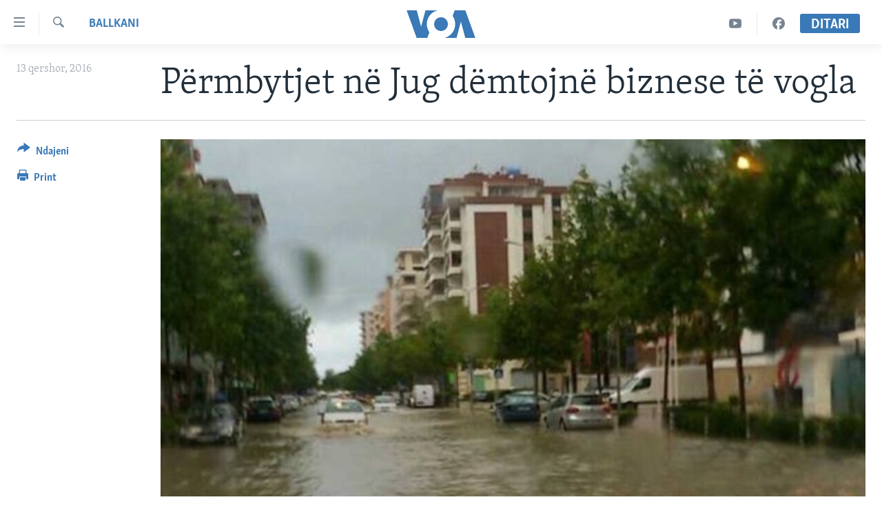

--- FILE ---
content_type: text/html; charset=utf-8
request_url: https://www.zeriamerikes.com/a/3373453.html
body_size: 8588
content:

<!DOCTYPE html>
<html lang="sq" dir="ltr" class="no-js">
<head>
<link href="/Content/responsive/VOA/sq-AL/VOA-sq-AL.css?&amp;av=0.0.0.0&amp;cb=306" rel="stylesheet"/>
<script src="https://tags.zeriamerikes.com/voa-pangea/prod/utag.sync.js"></script> <script type='text/javascript' src='https://www.youtube.com/iframe_api' async></script>
<script type="text/javascript">
//a general 'js' detection, must be on top level in <head>, due to CSS performance
document.documentElement.className = "js";
var cacheBuster = "306";
var appBaseUrl = "/";
var imgEnhancerBreakpoints = [0, 144, 256, 408, 650, 1023, 1597];
var isLoggingEnabled = false;
var isPreviewPage = false;
var isLivePreviewPage = false;
if (!isPreviewPage) {
window.RFE = window.RFE || {};
window.RFE.cacheEnabledByParam = window.location.href.indexOf('nocache=1') === -1;
const url = new URL(window.location.href);
const params = new URLSearchParams(url.search);
// Remove the 'nocache' parameter
params.delete('nocache');
// Update the URL without the 'nocache' parameter
url.search = params.toString();
window.history.replaceState(null, '', url.toString());
} else {
window.addEventListener('load', function() {
const links = window.document.links;
for (let i = 0; i < links.length; i++) {
links[i].href = '#';
links[i].target = '_self';
}
})
}
var pwaEnabled = false;
var swCacheDisabled;
</script>
<meta charset="utf-8" />
<title>P&#235;rmbytjet n&#235; Jug d&#235;mtojn&#235; biznese t&#235; vogla</title>
<meta name="description" content="N&#235; Fier dhe Vlor&#235; reshje t&#235; m&#235;dha sjellin probleme&#160; dhe me energjin&#235;" />
<meta name="keywords" content="Lajme, Ballkani" />
<meta name="viewport" content="width=device-width, initial-scale=1.0" />
<meta http-equiv="X-UA-Compatible" content="IE=edge" />
<meta name="robots" content="max-image-preview:large"><meta property="fb:pages" content="177134534535" />
<meta name="msvalidate.01" content="3286EE554B6F672A6F2E608C02343C0E" /><meta name="yandex-verification" content="65825bbe0609590f" />
<link href="https://www.zeriamerikes.com/a/3373453.html" rel="canonical" />
<meta name="apple-mobile-web-app-title" content="Z&#235;ri i Amerik&#235;s" />
<meta name="apple-mobile-web-app-status-bar-style" content="black" />
<meta name="apple-itunes-app" content="app-id=632618796, app-argument=//3373453.ltr" />
<meta content="Përmbytjet në Jug dëmtojnë biznese të vogla" property="og:title" />
<meta content="Në Fier dhe Vlorë reshje të mëdha sjellin probleme dhe me energjinë" property="og:description" />
<meta content="article" property="og:type" />
<meta content="https://www.zeriamerikes.com/a/3373453.html" property="og:url" />
<meta content="Voice of America" property="og:site_name" />
<meta content="https://www.facebook.com/zeriamerikes" property="article:publisher" />
<meta content="https://gdb.voanews.com/254e336f-54fc-4d4d-b1db-e005cdca6322_cx0_cy42_cw0_w1200_h630.jpg" property="og:image" />
<meta content="1200" property="og:image:width" />
<meta content="630" property="og:image:height" />
<meta content="1693912720906710" property="fb:app_id" />
<meta content="summary_large_image" name="twitter:card" />
<meta content="@zeriamerikes" name="twitter:site" />
<meta content="https://gdb.voanews.com/254e336f-54fc-4d4d-b1db-e005cdca6322_cx0_cy42_cw0_w1200_h630.jpg" name="twitter:image" />
<meta content="Përmbytjet në Jug dëmtojnë biznese të vogla" name="twitter:title" />
<meta content="Në Fier dhe Vlorë reshje të mëdha sjellin probleme dhe me energjinë" name="twitter:description" />
<link rel="amphtml" href="https://www.zeriamerikes.com/amp/3373453.html" />
<script type="application/ld+json">{"articleSection":"Ballkani","isAccessibleForFree":true,"headline":"Përmbytjet në Jug dëmtojnë biznese të vogla","inLanguage":"sq-AL","keywords":"Lajme, Ballkani","author":{"@type":"Person","name":"VOA"},"datePublished":"2016-06-13 09:52:01Z","dateModified":"2016-06-13 09:56:01Z","publisher":{"logo":{"width":512,"height":220,"@type":"ImageObject","url":"https://www.zeriamerikes.com/Content/responsive/VOA/sq-AL/img/logo.png"},"@type":"NewsMediaOrganization","url":"https://www.zeriamerikes.com","sameAs":["https://facebook.com/zeriamerikes","https://twitter.com/zeriamerikes","https://www.youtube.com/zeriamerikes","https://www.instagram.com/zeriamerikes/"],"name":"Zëri i Amerikës","alternateName":""},"@context":"https://schema.org","@type":"NewsArticle","mainEntityOfPage":"https://www.zeriamerikes.com/a/3373453.html","url":"https://www.zeriamerikes.com/a/3373453.html","description":"Në Fier dhe Vlorë reshje të mëdha sjellin probleme dhe me energjinë","image":{"width":1080,"height":608,"@type":"ImageObject","url":"https://gdb.voanews.com/254e336f-54fc-4d4d-b1db-e005cdca6322_cx0_cy42_cw0_w1080_h608.jpg"},"name":"Përmbytjet në Jug dëmtojnë biznese të vogla"}</script>
<script src="/Scripts/responsive/infographics.b?v=dVbZ-Cza7s4UoO3BqYSZdbxQZVF4BOLP5EfYDs4kqEo1&amp;av=0.0.0.0&amp;cb=306"></script>
<script src="/Scripts/responsive/loader.b?v=Q26XNwrL6vJYKjqFQRDnx01Lk2pi1mRsuLEaVKMsvpA1&amp;av=0.0.0.0&amp;cb=306"></script>
<link rel="icon" type="image/svg+xml" href="/Content/responsive/VOA/img/webApp/favicon.svg" />
<link rel="alternate icon" href="/Content/responsive/VOA/img/webApp/favicon.ico" />
<link rel="apple-touch-icon" sizes="152x152" href="/Content/responsive/VOA/img/webApp/ico-152x152.png" />
<link rel="apple-touch-icon" sizes="144x144" href="/Content/responsive/VOA/img/webApp/ico-144x144.png" />
<link rel="apple-touch-icon" sizes="114x114" href="/Content/responsive/VOA/img/webApp/ico-114x114.png" />
<link rel="apple-touch-icon" sizes="72x72" href="/Content/responsive/VOA/img/webApp/ico-72x72.png" />
<link rel="apple-touch-icon-precomposed" href="/Content/responsive/VOA/img/webApp/ico-57x57.png" />
<link rel="icon" sizes="192x192" href="/Content/responsive/VOA/img/webApp/ico-192x192.png" />
<link rel="icon" sizes="128x128" href="/Content/responsive/VOA/img/webApp/ico-128x128.png" />
<meta name="msapplication-TileColor" content="#ffffff" />
<meta name="msapplication-TileImage" content="/Content/responsive/VOA/img/webApp/ico-144x144.png" />
<link rel="alternate" type="application/rss+xml" title="VOA - Top Stories [RSS]" href="/api/" />
<link rel="sitemap" type="application/rss+xml" href="/sitemap.xml" />
</head>
<body class=" nav-no-loaded cc_theme pg-article print-lay-article js-category-to-nav nojs-images ">
<script type="text/javascript" >
var analyticsData = {url:"https://www.zeriamerikes.com/a/3373453.html",property_id:"449",article_uid:"3373453",page_title:"Përmbytjet në Jug dëmtojnë biznese të vogla",page_type:"article",content_type:"article",subcontent_type:"article",last_modified:"2016-06-13 09:56:01Z",pub_datetime:"2016-06-13 09:52:01Z",pub_year:"2016",pub_month:"06",pub_day:"13",pub_hour:"09",pub_weekday:"Monday",section:"ballkani",english_section:"news-balkans",byline:"",categories:"news,news-balkans",domain:"www.zeriamerikes.com",language:"Albanian",language_service:"VOA Albanian",platform:"web",copied:"no",copied_article:"",copied_title:"",runs_js:"Yes",cms_release:"8.44.0.0.306",enviro_type:"prod",slug:"",entity:"VOA",short_language_service:"ALB",platform_short:"W",page_name:"Përmbytjet në Jug dëmtojnë biznese të vogla"};
</script>
<noscript><iframe src="https://www.googletagmanager.com/ns.html?id=GTM-N8MP7P" height="0" width="0" style="display:none;visibility:hidden"></iframe></noscript><script type="text/javascript" data-cookiecategory="analytics">
var gtmEventObject = Object.assign({}, analyticsData, {event: 'page_meta_ready'});window.dataLayer = window.dataLayer || [];window.dataLayer.push(gtmEventObject);
if (top.location === self.location) { //if not inside of an IFrame
var renderGtm = "true";
if (renderGtm === "true") {
(function(w,d,s,l,i){w[l]=w[l]||[];w[l].push({'gtm.start':new Date().getTime(),event:'gtm.js'});var f=d.getElementsByTagName(s)[0],j=d.createElement(s),dl=l!='dataLayer'?'&l='+l:'';j.async=true;j.src='//www.googletagmanager.com/gtm.js?id='+i+dl;f.parentNode.insertBefore(j,f);})(window,document,'script','dataLayer','GTM-N8MP7P');
}
}
</script>
<!--Analytics tag js version start-->
<script type="text/javascript" data-cookiecategory="analytics">
var utag_data = Object.assign({}, analyticsData, {});
if(typeof(TealiumTagFrom)==='function' && typeof(TealiumTagSearchKeyword)==='function') {
var utag_from=TealiumTagFrom();var utag_searchKeyword=TealiumTagSearchKeyword();
if(utag_searchKeyword!=null && utag_searchKeyword!=='' && utag_data["search_keyword"]==null) utag_data["search_keyword"]=utag_searchKeyword;if(utag_from!=null && utag_from!=='') utag_data["from"]=TealiumTagFrom();}
if(window.top!== window.self&&utag_data.page_type==="snippet"){utag_data.page_type = 'iframe';}
try{if(window.top!==window.self&&window.self.location.hostname===window.top.location.hostname){utag_data.platform = 'self-embed';utag_data.platform_short = 'se';}}catch(e){if(window.top!==window.self&&window.self.location.search.includes("platformType=self-embed")){utag_data.platform = 'cross-promo';utag_data.platform_short = 'cp';}}
(function(a,b,c,d){ a="https://tags.zeriamerikes.com/voa-pangea/prod/utag.js"; b=document;c="script";d=b.createElement(c);d.src=a;d.type="text/java"+c;d.async=true; a=b.getElementsByTagName(c)[0];a.parentNode.insertBefore(d,a); })();
</script>
<!--Analytics tag js version end-->
<!-- Analytics tag management NoScript -->
<noscript>
<img style="position: absolute; border: none;" src="https://ssc.zeriamerikes.com/b/ss/bbgprod,bbgentityvoa/1/G.4--NS/1785163864?pageName=voa%3aalb%3aw%3aarticle%3ap%c3%abrmbytjet%20n%c3%ab%20jug%20d%c3%abmtojn%c3%ab%20biznese%20t%c3%ab%20vogla&amp;c6=p%c3%abrmbytjet%20n%c3%ab%20jug%20d%c3%abmtojn%c3%ab%20biznese%20t%c3%ab%20vogla&amp;v36=8.44.0.0.306&amp;v6=D=c6&amp;g=https%3a%2f%2fwww.zeriamerikes.com%2fa%2f3373453.html&amp;c1=D=g&amp;v1=D=g&amp;events=event1,event52&amp;c16=voa%20albanian&amp;v16=D=c16&amp;c5=news-balkans&amp;v5=D=c5&amp;ch=ballkani&amp;c15=albanian&amp;v15=D=c15&amp;c4=article&amp;v4=D=c4&amp;c14=3373453&amp;v14=D=c14&amp;v20=no&amp;c17=web&amp;v17=D=c17&amp;mcorgid=518abc7455e462b97f000101%40adobeorg&amp;server=www.zeriamerikes.com&amp;pageType=D=c4&amp;ns=bbg&amp;v29=D=server&amp;v25=voa&amp;v30=449&amp;v105=D=User-Agent " alt="analytics" width="1" height="1" /></noscript>
<!-- End of Analytics tag management NoScript -->
<!--*** Accessibility links - For ScreenReaders only ***-->
<section>
<div class="sr-only">
<h2>Lidhje</h2>
<ul>
<li><a href="#content" data-disable-smooth-scroll="1">Kalo n&#235; faqen kryesore</a></li>
<li><a href="#navigation" data-disable-smooth-scroll="1">Kalo tek faqja kryesore</a></li>
<li><a href="#txtHeaderSearch" data-disable-smooth-scroll="1">Kalo tek k&#235;rkimi</a></li>
</ul>
</div>
</section>
<div dir="ltr">
<div id="page">
<aside>
<div class="c-lightbox overlay-modal">
<div class="c-lightbox__intro">
<h2 class="c-lightbox__intro-title"></h2>
<button class="btn btn--rounded c-lightbox__btn c-lightbox__intro-next" title="Tjetra">
<span class="ico ico--rounded ico-chevron-forward"></span>
<span class="sr-only">Tjetra</span>
</button>
</div>
<div class="c-lightbox__nav">
<button class="btn btn--rounded c-lightbox__btn c-lightbox__btn--close" title="Mbylle">
<span class="ico ico--rounded ico-close"></span>
<span class="sr-only">Mbylle</span>
</button>
<button class="btn btn--rounded c-lightbox__btn c-lightbox__btn--prev" title="Paraardh&#235;se">
<span class="ico ico--rounded ico-chevron-backward"></span>
<span class="sr-only">Paraardh&#235;se</span>
</button>
<button class="btn btn--rounded c-lightbox__btn c-lightbox__btn--next" title="Tjetra">
<span class="ico ico--rounded ico-chevron-forward"></span>
<span class="sr-only">Tjetra</span>
</button>
</div>
<div class="c-lightbox__content-wrap">
<figure class="c-lightbox__content">
<span class="c-spinner c-spinner--lightbox">
<img src="/Content/responsive/img/player-spinner.png"
alt="please wait"
title="please wait" />
</span>
<div class="c-lightbox__img">
<div class="thumb">
<img src="" alt="" />
</div>
</div>
<figcaption>
<div class="c-lightbox__info c-lightbox__info--foot">
<span class="c-lightbox__counter"></span>
<span class="caption c-lightbox__caption"></span>
</div>
</figcaption>
</figure>
</div>
<div class="hidden">
<div class="content-advisory__box content-advisory__box--lightbox">
<span class="content-advisory__box-text">This image contains sensitive content which some people may find offensive or disturbing.</span>
<button class="btn btn--transparent content-advisory__box-btn m-t-md" value="text" type="button">
<span class="btn__text">
Click to reveal
</span>
</button>
</div>
</div>
</div>
<div class="print-dialogue">
<div class="container">
<h3 class="print-dialogue__title section-head">Print Options:</h3>
<div class="print-dialogue__opts">
<ul class="print-dialogue__opt-group">
<li class="form__group form__group--checkbox">
<input class="form__check " id="checkboxImages" name="checkboxImages" type="checkbox" checked="checked" />
<label for="checkboxImages" class="form__label m-t-md">Images</label>
</li>
<li class="form__group form__group--checkbox">
<input class="form__check " id="checkboxMultimedia" name="checkboxMultimedia" type="checkbox" checked="checked" />
<label for="checkboxMultimedia" class="form__label m-t-md">Multimedia</label>
</li>
</ul>
<ul class="print-dialogue__opt-group">
<li class="form__group form__group--checkbox">
<input class="form__check " id="checkboxEmbedded" name="checkboxEmbedded" type="checkbox" checked="checked" />
<label for="checkboxEmbedded" class="form__label m-t-md">Embedded Content</label>
</li>
<li class="form__group form__group--checkbox">
<input class="form__check " id="checkboxComments" name="checkboxComments" type="checkbox" />
<label for="checkboxComments" class="form__label m-t-md">Comments</label>
</li>
</ul>
</div>
<div class="print-dialogue__buttons">
<button class="btn btn--secondary close-button" type="button" title="Anuloje">
<span class="btn__text ">Anuloje</span>
</button>
<button class="btn btn-cust-print m-l-sm" type="button" title="Print">
<span class="btn__text ">Print</span>
</button>
</div>
</div>
</div>
<div class="ctc-message pos-fix">
<div class="ctc-message__inner">Link has been copied to clipboard</div>
</div>
</aside>
<div class="hdr-20 hdr-20--big">
<div class="hdr-20__inner">
<div class="hdr-20__max pos-rel">
<div class="hdr-20__side hdr-20__side--primary d-flex">
<label data-for="main-menu-ctrl" data-switcher-trigger="true" data-switch-target="main-menu-ctrl" class="burger hdr-trigger pos-rel trans-trigger" data-trans-evt="click" data-trans-id="menu">
<span class="ico ico-close hdr-trigger__ico hdr-trigger__ico--close burger__ico burger__ico--close"></span>
<span class="ico ico-menu hdr-trigger__ico hdr-trigger__ico--open burger__ico burger__ico--open"></span>
</label>
<div class="menu-pnl pos-fix trans-target" data-switch-target="main-menu-ctrl" data-trans-id="menu">
<div class="menu-pnl__inner">
<nav class="main-nav menu-pnl__item menu-pnl__item--first">
<ul class="main-nav__list accordeon" data-analytics-tales="false" data-promo-name="link" data-location-name="nav,secnav">
<li class="main-nav__item">
<a class="main-nav__item-name main-nav__item-name--link" href="http://m.zeriamerikes.com/" title="FAQJA KRYESORE" >FAQJA KRYESORE</a>
</li>
<li class="main-nav__item accordeon__item" data-switch-target="menu-item-892">
<label class="main-nav__item-name main-nav__item-name--label accordeon__control-label" data-switcher-trigger="true" data-for="menu-item-892">
KATEGORIT&#203;
<span class="ico ico-chevron-down main-nav__chev"></span>
</label>
<div class="main-nav__sub-list">
<a class="main-nav__item-name main-nav__item-name--link main-nav__item-name--sub" href="/z/1712" title="AMERIKA" data-item-name="news-usa" >AMERIKA</a>
<a class="main-nav__item-name main-nav__item-name--link main-nav__item-name--sub" href="/z/1703" title="BALLKANI" data-item-name="news-balkans" >BALLKANI</a>
<a class="main-nav__item-name main-nav__item-name--link main-nav__item-name--sub" href="/z/1707" title="EVROPA" data-item-name="news-europe" >EVROPA</a>
<a class="main-nav__item-name main-nav__item-name--link main-nav__item-name--sub" href="/z/1700" title="BOTA" data-item-name="news-world" >BOTA</a>
<a class="main-nav__item-name main-nav__item-name--link main-nav__item-name--sub" href="/z/1706" title="MJEDISI" data-item-name="news-environment" >MJEDISI</a>
<a class="main-nav__item-name main-nav__item-name--link main-nav__item-name--sub" href="/z/1702" title="KULTUR&#203;" data-item-name="news-culture" >KULTUR&#203;</a>
<a class="main-nav__item-name main-nav__item-name--link main-nav__item-name--sub" href="/z/1711" title="SHKENC&#203; DHE TEKNOLOGJI" data-item-name="news-science-technology" >SHKENC&#203; DHE TEKNOLOGJI</a>
<a class="main-nav__item-name main-nav__item-name--link main-nav__item-name--sub" href="/z/1708" title="SH&#203;NDET&#203;SI" data-item-name="news-health" >SH&#203;NDET&#203;SI</a>
<a class="main-nav__item-name main-nav__item-name--link main-nav__item-name--sub" href="/z/1709" title="INTERVISTA" data-item-name="interviews" >INTERVISTA</a>
<a class="main-nav__item-name main-nav__item-name--link main-nav__item-name--sub" href="/z/1718" title="DITARI" data-item-name="programs-tv-ditari" >DITARI</a>
</div>
</li>
<li class="main-nav__item">
<a class="main-nav__item-name main-nav__item-name--link" href="/z/1718" title="Ditari" data-item-name="programs-tv-ditari" >Ditari</a>
</li>
</ul>
</nav>
<div class="menu-pnl__item">
<a href="https://learningenglish.voanews.com/" class="menu-pnl__item-link" alt="Learning English">Learning English</a>
</div>
<div class="menu-pnl__item menu-pnl__item--social">
<h5 class="menu-pnl__sub-head">Follow Us</h5>
<a href="https://facebook.com/zeriamerikes" title="Na ndiqni n&#235; Facebook" data-analytics-text="follow_on_facebook" class="btn btn--rounded btn--social-inverted menu-pnl__btn js-social-btn btn-facebook" target="_blank" rel="noopener">
<span class="ico ico-facebook-alt ico--rounded"></span>
</a>
<a href="https://twitter.com/zeriamerikes" title="Na ndiqni n&#235; Twitter" data-analytics-text="follow_on_twitter" class="btn btn--rounded btn--social-inverted menu-pnl__btn js-social-btn btn-twitter" target="_blank" rel="noopener">
<span class="ico ico-twitter ico--rounded"></span>
</a>
<a href="https://www.youtube.com/zeriamerikes" title="Na ndiqni n&#235; Youtube" data-analytics-text="follow_on_youtube" class="btn btn--rounded btn--social-inverted menu-pnl__btn js-social-btn btn-youtube" target="_blank" rel="noopener">
<span class="ico ico-youtube ico--rounded"></span>
</a>
<a href="https://www.instagram.com/zeriamerikes/" title="Na ndiqni n&#235; Instagram" data-analytics-text="follow_on_instagram" class="btn btn--rounded btn--social-inverted menu-pnl__btn js-social-btn btn-instagram" target="_blank" rel="noopener">
<span class="ico ico-instagram ico--rounded"></span>
</a>
</div>
<div class="menu-pnl__item">
<a href="/navigation/allsites" class="menu-pnl__item-link">
<span class="ico ico-languages "></span>
Gjuh&#235;t
</a>
</div>
</div>
</div>
<label data-for="top-search-ctrl" data-switcher-trigger="true" data-switch-target="top-search-ctrl" class="top-srch-trigger hdr-trigger">
<span class="ico ico-close hdr-trigger__ico hdr-trigger__ico--close top-srch-trigger__ico top-srch-trigger__ico--close"></span>
<span class="ico ico-search hdr-trigger__ico hdr-trigger__ico--open top-srch-trigger__ico top-srch-trigger__ico--open"></span>
</label>
<div class="srch-top srch-top--in-header" data-switch-target="top-search-ctrl">
<div class="container">
<form action="/s" class="srch-top__form srch-top__form--in-header" id="form-topSearchHeader" method="get" role="search"><label for="txtHeaderSearch" class="sr-only">K&#235;rkoni</label>
<input type="text" id="txtHeaderSearch" name="k" placeholder="k&#235;rko..." accesskey="s" value="" class="srch-top__input analyticstag-event" onkeydown="if (event.keyCode === 13) { FireAnalyticsTagEventOnSearch('search', $dom.get('#txtHeaderSearch')[0].value) }" />
<button title="K&#235;rkoni" type="submit" class="btn btn--top-srch analyticstag-event" onclick="FireAnalyticsTagEventOnSearch('search', $dom.get('#txtHeaderSearch')[0].value) ">
<span class="ico ico-search"></span>
</button></form>
</div>
</div>
<a href="/" class="main-logo-link">
<img src="/Content/responsive/VOA/sq-AL/img/logo-compact.svg" class="main-logo main-logo--comp" alt="site logo">
<img src="/Content/responsive/VOA/sq-AL/img/logo.svg" class="main-logo main-logo--big" alt="site logo">
</a>
</div>
<div class="hdr-20__side hdr-20__side--secondary d-flex">
<a href="https://www.facebook.com/zeriamerikes/" title="Facebook" class="hdr-20__secondary-item" data-item-name="custom1">
<span class="ico-custom ico-custom--1 hdr-20__secondary-icon"></span>
</a>
<a href="https://www.youtube.com/c/zeriamerikes/videos" title="YouTube" class="hdr-20__secondary-item" data-item-name="custom2">
<span class="ico-custom ico-custom--2 hdr-20__secondary-icon"></span>
</a>
<a href="/s" title="K&#235;rkoni" class="hdr-20__secondary-item hdr-20__secondary-item--search" data-item-name="search">
<span class="ico ico-search hdr-20__secondary-icon hdr-20__secondary-icon--search"></span>
</a>
<div class="hdr-20__secondary-item live-b-drop">
<div class="live-b-drop__off">
<a href="/live" class="live-b-drop__link" title="Ditari" data-item-name="live">
<span class="badge badge--live-btn badge--live-btn-off">
Ditari
</span>
</a>
</div>
<div class="live-b-drop__on hidden">
<label data-for="live-ctrl" data-switcher-trigger="true" data-switch-target="live-ctrl" class="live-b-drop__label pos-rel">
<span class="badge badge--live badge--live-btn">
Ditari
</span>
<span class="ico ico-close live-b-drop__label-ico live-b-drop__label-ico--close"></span>
</label>
<div class="live-b-drop__panel" id="targetLivePanelDiv" data-switch-target="live-ctrl"></div>
</div>
</div>
<div class="srch-bottom">
<form action="/s" class="srch-bottom__form d-flex" id="form-bottomSearch" method="get" role="search"><label for="txtSearch" class="sr-only">K&#235;rkoni</label>
<input type="search" id="txtSearch" name="k" placeholder="k&#235;rko..." accesskey="s" value="" class="srch-bottom__input analyticstag-event" onkeydown="if (event.keyCode === 13) { FireAnalyticsTagEventOnSearch('search', $dom.get('#txtSearch')[0].value) }" />
<button title="K&#235;rkoni" type="submit" class="btn btn--bottom-srch analyticstag-event" onclick="FireAnalyticsTagEventOnSearch('search', $dom.get('#txtSearch')[0].value) ">
<span class="ico ico-search"></span>
</button></form>
</div>
</div>
<img src="/Content/responsive/VOA/sq-AL/img/logo-print.gif" class="logo-print" alt="site logo">
<img src="/Content/responsive/VOA/sq-AL/img/logo-print_color.png" class="logo-print logo-print--color" alt="site logo">
</div>
</div>
</div>
<script>
if (document.body.className.indexOf('pg-home') > -1) {
var nav2In = document.querySelector('.hdr-20__inner');
var nav2Sec = document.querySelector('.hdr-20__side--secondary');
var secStyle = window.getComputedStyle(nav2Sec);
if (nav2In && window.pageYOffset < 150 && secStyle['position'] !== 'fixed') {
nav2In.classList.add('hdr-20__inner--big')
}
}
</script>
<div class="c-hlights c-hlights--breaking c-hlights--no-item" data-hlight-display="mobile,desktop">
<div class="c-hlights__wrap container p-0">
<div class="c-hlights__nav">
<a role="button" href="#" title="Paraardh&#235;se">
<span class="ico ico-chevron-backward m-0"></span>
<span class="sr-only">Paraardh&#235;se</span>
</a>
<a role="button" href="#" title="Tjetra">
<span class="ico ico-chevron-forward m-0"></span>
<span class="sr-only">Tjetra</span>
</a>
</div>
<span class="c-hlights__label">
<span class="">Breaking News</span>
<span class="switcher-trigger">
<label data-for="more-less-1" data-switcher-trigger="true" class="switcher-trigger__label switcher-trigger__label--more p-b-0" title="Shih m&#235; tep&#235;r">
<span class="ico ico-chevron-down"></span>
</label>
<label data-for="more-less-1" data-switcher-trigger="true" class="switcher-trigger__label switcher-trigger__label--less p-b-0" title="Show less">
<span class="ico ico-chevron-up"></span>
</label>
</span>
</span>
<ul class="c-hlights__items switcher-target" data-switch-target="more-less-1">
</ul>
</div>
</div> <div id="content">
<main class="container">
<div class="hdr-container">
<div class="row">
<div class="col-category col-xs-12 col-md-2 pull-left"> <div class="category js-category">
<a class="" href="/z/1703">Ballkani</a> </div>
</div><div class="col-title col-xs-12 col-md-10 pull-right"> <h1 class="title pg-title">
P&#235;rmbytjet n&#235; Jug d&#235;mtojn&#235; biznese t&#235; vogla
</h1>
</div><div class="col-publishing-details col-xs-12 col-sm-12 col-md-2 pull-left"> <div class="publishing-details ">
<div class="published">
<span class="date" >
<time pubdate="pubdate" datetime="2016-06-13T11:52:01+01:00">
13 qershor, 2016
</time>
</span>
</div>
</div>
</div><div class="col-lg-12 separator"> <div class="separator">
<hr class="title-line" />
</div>
</div><div class="col-multimedia col-xs-12 col-md-10 pull-right"> <div class="cover-media">
<figure class="media-image js-media-expand">
<div class="img-wrap">
<div class="thumb thumb16_9">
<img src="https://gdb.voanews.com/254e336f-54fc-4d4d-b1db-e005cdca6322_cx0_cy42_cw0_w250_r1_s.jpg" alt="" />
</div>
</div>
</figure>
</div>
</div><div class="col-xs-12 col-md-2 pull-left article-share pos-rel"> <div class="share--box">
<div class="sticky-share-container" style="display:none">
<div class="container">
<a href="https://www.zeriamerikes.com" id="logo-sticky-share">&nbsp;</a>
<div class="pg-title pg-title--sticky-share">
P&#235;rmbytjet n&#235; Jug d&#235;mtojn&#235; biznese t&#235; vogla
</div>
<div class="sticked-nav-actions">
<!--This part is for sticky navigation display-->
<p class="buttons link-content-sharing p-0 ">
<button class="btn btn--link btn-content-sharing p-t-0 " id="btnContentSharing" value="text" role="Button" type="" title="Mund&#235;si t&#235; tjera p&#235;r t&#235; ndar&#235;">
<span class="ico ico-share ico--l"></span>
<span class="btn__text ">
Ndajeni
</span>
</button>
</p>
<aside class="content-sharing js-content-sharing js-content-sharing--apply-sticky content-sharing--sticky"
role="complementary"
data-share-url="https://www.zeriamerikes.com/a/3373453.html" data-share-title="P&#235;rmbytjet n&#235; Jug d&#235;mtojn&#235; biznese t&#235; vogla" data-share-text="N&#235; Fier dhe Vlor&#235; reshje t&#235; m&#235;dha sjellin probleme&#160; dhe me energjin&#235;">
<div class="content-sharing__popover">
<h6 class="content-sharing__title">Ndajeni</h6>
<button href="#close" id="btnCloseSharing" class="btn btn--text-like content-sharing__close-btn">
<span class="ico ico-close ico--l"></span>
</button>
<ul class="content-sharing__list">
<li class="content-sharing__item">
<div class="ctc ">
<input type="text" class="ctc__input" readonly="readonly">
<a href="" js-href="https://www.zeriamerikes.com/a/3373453.html" class="content-sharing__link ctc__button">
<span class="ico ico-copy-link ico--rounded ico--s"></span>
<span class="content-sharing__link-text">Copy link</span>
</a>
</div>
</li>
<li class="content-sharing__item">
<a href="https://facebook.com/sharer.php?u=https%3a%2f%2fwww.zeriamerikes.com%2fa%2f3373453.html"
data-analytics-text="share_on_facebook"
title="Facebook" target="_blank"
class="content-sharing__link js-social-btn">
<span class="ico ico-facebook ico--rounded ico--s"></span>
<span class="content-sharing__link-text">Facebook</span>
</a>
</li>
<li class="content-sharing__item">
<a href="https://twitter.com/share?url=https%3a%2f%2fwww.zeriamerikes.com%2fa%2f3373453.html&amp;text=P%c3%abrmbytjet+n%c3%ab+Jug+d%c3%abmtojn%c3%ab+biznese+t%c3%ab+vogla"
data-analytics-text="share_on_twitter"
title="Twitter" target="_blank"
class="content-sharing__link js-social-btn">
<span class="ico ico-twitter ico--rounded ico--s"></span>
<span class="content-sharing__link-text">Twitter</span>
</a>
</li>
<li class="content-sharing__item">
<a href="mailto:?body=https%3a%2f%2fwww.zeriamerikes.com%2fa%2f3373453.html&amp;subject=P&#235;rmbytjet n&#235; Jug d&#235;mtojn&#235; biznese t&#235; vogla"
title="Email"
class="content-sharing__link ">
<span class="ico ico-email ico--rounded ico--s"></span>
<span class="content-sharing__link-text">Email</span>
</a>
</li>
</ul>
</div>
</aside>
</div>
</div>
</div>
<div class="links">
<p class="buttons link-content-sharing p-0 ">
<button class="btn btn--link btn-content-sharing p-t-0 " id="btnContentSharing" value="text" role="Button" type="" title="Mund&#235;si t&#235; tjera p&#235;r t&#235; ndar&#235;">
<span class="ico ico-share ico--l"></span>
<span class="btn__text ">
Ndajeni
</span>
</button>
</p>
<aside class="content-sharing js-content-sharing " role="complementary"
data-share-url="https://www.zeriamerikes.com/a/3373453.html" data-share-title="P&#235;rmbytjet n&#235; Jug d&#235;mtojn&#235; biznese t&#235; vogla" data-share-text="N&#235; Fier dhe Vlor&#235; reshje t&#235; m&#235;dha sjellin probleme&#160; dhe me energjin&#235;">
<div class="content-sharing__popover">
<h6 class="content-sharing__title">Ndajeni</h6>
<button href="#close" id="btnCloseSharing" class="btn btn--text-like content-sharing__close-btn">
<span class="ico ico-close ico--l"></span>
</button>
<ul class="content-sharing__list">
<li class="content-sharing__item">
<div class="ctc ">
<input type="text" class="ctc__input" readonly="readonly">
<a href="" js-href="https://www.zeriamerikes.com/a/3373453.html" class="content-sharing__link ctc__button">
<span class="ico ico-copy-link ico--rounded ico--l"></span>
<span class="content-sharing__link-text">Copy link</span>
</a>
</div>
</li>
<li class="content-sharing__item">
<a href="https://facebook.com/sharer.php?u=https%3a%2f%2fwww.zeriamerikes.com%2fa%2f3373453.html"
data-analytics-text="share_on_facebook"
title="Facebook" target="_blank"
class="content-sharing__link js-social-btn">
<span class="ico ico-facebook ico--rounded ico--l"></span>
<span class="content-sharing__link-text">Facebook</span>
</a>
</li>
<li class="content-sharing__item">
<a href="https://twitter.com/share?url=https%3a%2f%2fwww.zeriamerikes.com%2fa%2f3373453.html&amp;text=P%c3%abrmbytjet+n%c3%ab+Jug+d%c3%abmtojn%c3%ab+biznese+t%c3%ab+vogla"
data-analytics-text="share_on_twitter"
title="Twitter" target="_blank"
class="content-sharing__link js-social-btn">
<span class="ico ico-twitter ico--rounded ico--l"></span>
<span class="content-sharing__link-text">Twitter</span>
</a>
</li>
<li class="content-sharing__item">
<a href="mailto:?body=https%3a%2f%2fwww.zeriamerikes.com%2fa%2f3373453.html&amp;subject=P&#235;rmbytjet n&#235; Jug d&#235;mtojn&#235; biznese t&#235; vogla"
title="Email"
class="content-sharing__link ">
<span class="ico ico-email ico--rounded ico--l"></span>
<span class="content-sharing__link-text">Email</span>
</a>
</li>
</ul>
</div>
</aside>
<p class="link-print visible-md visible-lg buttons p-0">
<button class="btn btn--link btn-print p-t-0" onclick="if (typeof FireAnalyticsTagEvent === 'function') {FireAnalyticsTagEvent({ on_page_event: 'print_story' });}return false" title="(CTRL+P)">
<span class="ico ico-print"></span>
<span class="btn__text">Print</span>
</button>
</p>
</div>
</div>
</div>
</div>
</div>
<div class="body-container">
<div class="row">
<div class="col-xs-12 col-sm-12 col-md-10 col-lg-10 pull-right">
<div class="row">
<div class="col-xs-12 col-sm-12 col-md-8 col-lg-8 pull-left bottom-offset content-offset">
<div class="intro intro--bold" >
<p >N&#235; Fier dhe Vlor&#235; reshje t&#235; m&#235;dha sjellin probleme&#160; dhe me energjin&#235;</p>
</div>
<div id="article-content" class="content-floated-wrap fb-quotable">
<div class="wsw">
<p>Reshjet e mëdha të shiut kanë përmbytur në Vlorë dhjetëra biznese të vogla duke sjellë probleme edhe në infrastrukturë.Një segment i rrugës që lidh Vlorën me Orikumin u bllokua nga rrëshqitja e dherave duke bllokuar lëvizjen e mjeteve. Sipas banorëve uji në disa zona kaloi një metër lartësi duke kthyer në disa lagje përmbytjet e kateve të poshtme të banesave dhe të dhjetëra makinave. Kryerja e punëve publike në qytet ka vështirësuar në disa zona tërheqjen e ujit. Reshjet e dendura në një kohë të shkurtër kanë sjellë probleme edhe në disa zona në Fier ku bizneset e vogla janë mbuluar nga uji në disa lagje të qytetit. Rrjeti shpërndarjes së energjisë njoftoi për ndërpreje të furnizimit me rrymë elektrike për shkak të difekteve dhe problemeve të përmbytjeve. Njësitë vendore janë gjetur të papërgatitura për të përballuar përmbytjet në disa zona në Jug. Sipas qytetarëve problemet e përsëritura dëshmojnë se institucionet përgjegjëse nuk ndërhyjnë në mirëmbajtjen e rrjeteve të kalizimeve që në shumë raste janë bllokuar nga ndërtimet pa kriter të viteve të fundit</p>
</div>
</div>
</div>
</div>
</div>
</div>
</div>
</main>
</div>
<footer role="contentinfo">
<div id="foot" class="foot">
<div class="container">
<div class="foot-nav collapsed" id="foot-nav">
<div class="menu">
<ul class="items">
<li class="socials block-socials">
<span class="handler" id="socials-handler">
Follow Us
</span>
<div class="inner">
<ul class="subitems follow">
<li>
<a href="https://facebook.com/zeriamerikes" title="Na ndiqni n&#235; Facebook" data-analytics-text="follow_on_facebook" class="btn btn--rounded js-social-btn btn-facebook" target="_blank" rel="noopener">
<span class="ico ico-facebook-alt ico--rounded"></span>
</a>
</li>
<li>
<a href="https://twitter.com/zeriamerikes" title="Na ndiqni n&#235; Twitter" data-analytics-text="follow_on_twitter" class="btn btn--rounded js-social-btn btn-twitter" target="_blank" rel="noopener">
<span class="ico ico-twitter ico--rounded"></span>
</a>
</li>
<li>
<a href="https://www.youtube.com/zeriamerikes" title="Na ndiqni n&#235; Youtube" data-analytics-text="follow_on_youtube" class="btn btn--rounded js-social-btn btn-youtube" target="_blank" rel="noopener">
<span class="ico ico-youtube ico--rounded"></span>
</a>
</li>
<li>
<a href="https://www.instagram.com/zeriamerikes/" title="Na ndiqni n&#235; Instagram" data-analytics-text="follow_on_instagram" class="btn btn--rounded js-social-btn btn-instagram" target="_blank" rel="noopener">
<span class="ico ico-instagram ico--rounded"></span>
</a>
</li>
<li>
<a href="/rssfeeds" title="RSS" data-analytics-text="follow_on_rss" class="btn btn--rounded js-social-btn btn-rss" >
<span class="ico ico-rss ico--rounded"></span>
</a>
</li>
<li>
<a href="/podcasts" title="Podcast" data-analytics-text="follow_on_podcast" class="btn btn--rounded js-social-btn btn-podcast" >
<span class="ico ico-podcast ico--rounded"></span>
</a>
</li>
<li>
<a href="/subscribe.html" title="Subscribe" data-analytics-text="follow_on_subscribe" class="btn btn--rounded js-social-btn btn-email" >
<span class="ico ico-email ico--rounded"></span>
</a>
</li>
</ul>
</div>
</li>
<li class="block-primary collapsed collapsible item">
<span class="handler">
Info
<span title="close tab" class="ico ico-chevron-up"></span>
<span title="open tab" class="ico ico-chevron-down"></span>
<span title="add" class="ico ico-plus"></span>
<span title="remove" class="ico ico-minus"></span>
</span>
<div class="inner">
<ul class="subitems">
<li class="subitem">
<a class="handler" href="/p/3884.html" title="Rreth nesh" >Rreth nesh</a>
</li>
<li class="subitem">
<a class="handler" href="/subscribe.html" title="Abonim n&#235; list&#235; e-maili" >Abonim n&#235; list&#235; e-maili</a>
</li>
<li class="subitem">
<a class="handler" href="https://www.zeriamerikes.com/p/6953.html" title="Partner&#235;t" >Partner&#235;t</a>
</li>
<li class="subitem">
<a class="handler" href="/p/3886.html" title="Na kontaktoni" >Na kontaktoni</a>
</li>
<li class="subitem">
<a class="handler" href="https://www.voanews.com/p/5338.html" title="Sh&#235;nim p&#235;r privat&#235;sin&#235;" >Sh&#235;nim p&#235;r privat&#235;sin&#235;</a>
</li>
<li class="subitem">
<a class="handler" href="https://www.voanews.com/section-508" title="Si t&#235; hyni n&#235; faqen ton&#235;" target="_blank" rel="noopener">Si t&#235; hyni n&#235; faqen ton&#235;</a>
</li>
</ul>
</div>
</li>
<li class="block-primary collapsed collapsible item">
<span class="handler">
Z&#235;ri i Amerik&#235;s
<span title="close tab" class="ico ico-chevron-up"></span>
<span title="open tab" class="ico ico-chevron-down"></span>
<span title="add" class="ico ico-plus"></span>
<span title="remove" class="ico ico-minus"></span>
</span>
<div class="inner">
<ul class="subitems">
<li class="subitem">
<a class="handler" href="/z/1712" title="Amerika" >Amerika</a>
</li>
<li class="subitem">
<a class="handler" href="/z/1703" title="Ballkani" >Ballkani</a>
</li>
<li class="subitem">
<a class="handler" href="/z/1709" title="Intervista" >Intervista</a>
</li>
<li class="subitem">
<a class="handler" href="/z/1700" title="Bota" >Bota</a>
</li>
<li class="subitem">
<a class="handler" href="/z/1708" title="Sh&#235;ndet&#235;si" >Sh&#235;ndet&#235;si</a>
</li>
<li class="subitem">
<a class="handler" href="/z/1706" title="Mjedisi" >Mjedisi</a>
</li>
<li class="subitem">
<a class="handler" href="https://editorials.voa.gov/z/6196" title="Pik&#235;pamja e qeveris&#235; s&#235; SHBA" >Pik&#235;pamja e qeveris&#235; s&#235; SHBA</a>
</li>
</ul>
</div>
</li>
</ul>
</div>
</div>
<div class="foot__item foot__item--copyrights">
<p class="copyright"></p>
</div>
</div>
</div>
</footer> </div>
</div>
<script defer src="/Scripts/responsive/serviceWorkerInstall.js?cb=306"></script>
<script type="text/javascript">
// opera mini - disable ico font
if (navigator.userAgent.match(/Opera Mini/i)) {
document.getElementsByTagName("body")[0].className += " can-not-ff";
}
// mobile browsers test
if (typeof RFE !== 'undefined' && RFE.isMobile) {
if (RFE.isMobile.any()) {
document.getElementsByTagName("body")[0].className += " is-mobile";
}
else {
document.getElementsByTagName("body")[0].className += " is-not-mobile";
}
}
</script>
<script src="/conf.js?x=306" type="text/javascript"></script>
<div class="responsive-indicator">
<div class="visible-xs-block">XS</div>
<div class="visible-sm-block">SM</div>
<div class="visible-md-block">MD</div>
<div class="visible-lg-block">LG</div>
</div>
<script type="text/javascript">
var bar_data = {
"apiId": "3373453",
"apiType": "1",
"isEmbedded": "0",
"culture": "sq-AL",
"cookieName": "cmsLoggedIn",
"cookieDomain": "www.zeriamerikes.com"
};
</script>
<div id="scriptLoaderTarget" style="display:none;contain:strict;"></div>
</body>
</html>